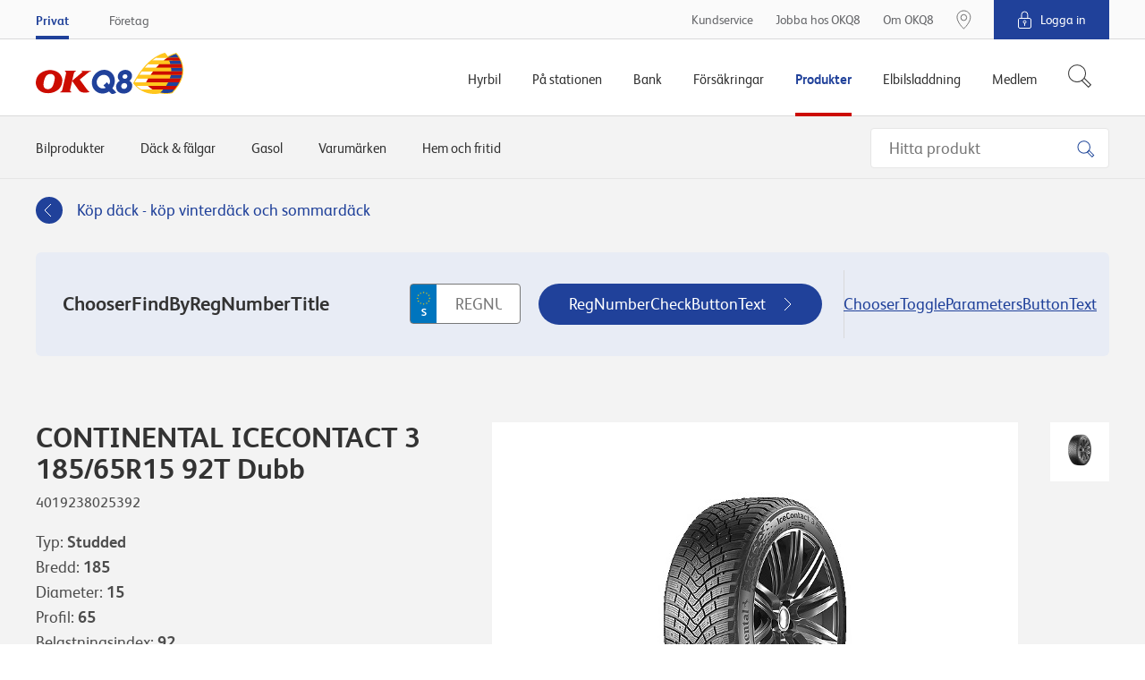

--- FILE ---
content_type: text/html; charset=utf-8
request_url: https://www.okq8.se/produkter/dack-och-falgar/dack/continental-icecontact-3-18565r15-92t-dubb/
body_size: 18557
content:

        <!DOCTYPE html>
        <html lang="sv-SE">
        <head>
            <meta charset="utf-8">
            <meta http-equiv="X-UA-Compatible" content="IE=edge, chrome=1">
            <meta name="theme-color" content="#fff" />
            <link rel="manifest" href="/manifest-okq8.json" />
            <meta name="viewport" content="width=device-width, initial-scale=1, shrink-to-fit=no">

            

	<meta property="product:product_link" content="https://www.okq8.se/produkter/dack-och-falgar/dack/continental-icecontact-3-18565r15-92t-dubb/"/>
	<meta property="product:ean" content="4019238025392"/>
	<meta property="product:availability" content="pending"/>
	<meta property="product:price:amount" content="1410,00"/>
	<meta property="product:price:currency" content="SEK"/>
		        <meta property="og:url" content="https://www.okq8.se:443/produkter/dack-och-falgar/dack/continental-icecontact-3-18565r15-92t-dubb/" />
	<meta property="og:image" content="https://www.okq8.se/~/media/produktbilder/carproducts/tyres/icecontact-3.jpg"/>
			<meta name="twitter:url" content="https://www.okq8.se:443/produkter/dack-och-falgar/dack/continental-icecontact-3-18565r15-92t-dubb/"/>
			<meta name="twitter:image" content="https://www.okq8.se:443/~/media/images/okq8_scandinavia_logo.png"/>
			<meta name="searchTab" content="None"/>
			<meta name="searchCategory" content="None"/>


            <link rel="canonical" href="https://www.okq8.se/produkter/dack-och-falgar/dack/continental-icecontact-3-18565r15-92t-dubb/"/>

            <link rel="shortcut icon" href="/Content/gfx/okq8/okq8.ico">

            

<title>CONTINENTAL ICECONTACT 3 185/65R15 92T Dubb</title>

        <link rel="apple-touch-icon-precomposed" sizes="57x57" href="/Content/gfx/okq8/browser/apple-touch-icon-57x57.png" />
        <link rel="apple-touch-icon-precomposed" sizes="114x114" href="/Content/gfx/okq8/browser/apple-touch-icon-114x114.png" />
        <link rel="apple-touch-icon-precomposed" sizes="72x72" href="/Content/gfx/okq8/browser/apple-touch-icon-72x72.png" />
        <link rel="apple-touch-icon-precomposed" sizes="144x144" href="/Content/gfx/okq8/browser/apple-touch-icon-144x144.png" />
        <link rel="apple-touch-icon-precomposed" sizes="60x60" href="/Content/gfx/okq8/browser/apple-touch-icon-60x60.png" />
        <link rel="apple-touch-icon-precomposed" sizes="120x120" href="/Content/gfx/okq8/browser/apple-touch-icon-120x120.png" />
        <link rel="apple-touch-icon-precomposed" sizes="76x76" href="/Content/gfx/okq8/browser/apple-touch-icon-76x76.png" />
        <link rel="apple-touch-icon-precomposed" sizes="152x152" href="/Content/gfx/okq8/browser/apple-touch-icon-152x152.png" />
        <link rel="icon" type="image/png" href="/Content/gfx/okq8/browser/favicon-196x196.png" sizes="196x196" />
        <link rel="icon" type="image/png" href="/Content/gfx/okq8/browser/favicon-96x96.png" sizes="96x96" />
        <link rel="icon" type="image/png" href="/Content/gfx/okq8/browser/favicon-32x32.png" sizes="32x32" />
        <link rel="icon" type="image/png" href="/Content/gfx/okq8/browser/favicon-16x16.png" sizes="16x16" />
        <link rel="icon" type="image/png" href="/Content/gfx/okq8/browser/favicon-128.png" sizes="128x128" />
        <meta name="application-name" content="&nbsp;" />
        <meta name="msapplication-TileColor" content="#FFFFFF" />
        <meta name="msapplication-TileImage" content="/Content/gfx/okq8/browser/mstile-144x144.png" />
        <meta name="msapplication-square70x70logo" content="/Content/gfx/okq8/browser/mstile-70x70.png" />
        <meta name="msapplication-square150x150logo" content="/Content/gfx/okq8/browser/mstile-150x150.png" />
        <meta name="msapplication-wide310x150logo" content="/Content/gfx/okq8/browser/mstile-310x150.png" />
        <meta name="msapplication-square310x310logo" content="/Content/gfx/okq8/browser/mstile-310x310.png" />



<link href="/Content/assets/okq8.01b0c074d5851cc08f5a.css" rel="stylesheet"  />            
            

                    <script id="CookieConsent" src="https://policy.app.cookieinformation.com/uc.js" data-culture="SV" type="text/javascript"></script>


            
            <!-- Flown tracking script start -->
<script>
    window.onerror = function (e, n, a, o, t) { var r = new XMLHttpRequest; return r.open("POST", "https://api.flown.dk/api/tracking/", !0), r.setRequestHeader("Content-Type", "application/json"), r.send(JSON.stringify({ flownTrackingID: "f2755ca2938843c9b917e67d97b9ac58", time: (new Date).getTime(), msg: e, error: t || "No error is available", ua: navigator.userAgent, page: window.location, url: n, lineNo: a, columnNo: o })), !1 };
</script>
<!-- Flown tracking script end -->
<!-- Flown SMT script start -->
<script>
// version: 1.7
if(performance&&performance.getEntriesByType){if(document.documentMode){document.onreadystatechange=function(){"complete"===document.readyState&&setTimeout(function(){var e=performance.getEntriesByType("navigation")[0];e&&upload({serverMeasurements:e,isAsync:!1})},100)};var origOpen=XMLHttpRequest.prototype.open;XMLHttpRequest.prototype.open=function(){this.addEventListener("load",function(){var e=performance.getEntries("resource").filter(function(e){return"xmlhttprequest"===e.initiatorType});e[e.length-1].name===this.responseURL&&-1===e[e.length-1].name.indexOf("serverTiming")&&upload({serverMeasurements:e[e.length-1],isAsync:!0})}),origOpen.apply(this,arguments)}}else if(PerformanceObserver){var syncData={};function truncate(e,t){return e.length>t?e.substr(0,t-1)+"&hellip;":e}var observer=new PerformanceObserver(function(e){e.getEntries().forEach(function(e){if(("xmlhttprequest"===e.initiatorType||"fetch"===e.initiatorType)&&-1===e.name.indexOf("serverTiming")){let t={serverMeasurements:e,isAsync:!0};e.duration>=2e3&&upload(t)}"navigation"===e.entryType&&(syncData.serverMeasurements=e,syncData.isAsync=!1,syncData.serverMeasurements.duration>=2500&&upload(syncData)),"first-contentful-paint"===e.name&&(syncData.FCP=e),"largest-contentful-paint"===e.entryType&&(syncData.LCP={duration:e.duration,element:e.element?truncate(e.element.outerHTML,350):"No Element was passed",entryType:e.entryType,id:e.id,loadTime:e.loadTime,name:e.name,renderTime:e.renderTime||e.startTime,size:e.size,startTime:e.startTime,url:e.url})})});observer.observe({entryTypes:["resource","largest-contentful-paint","paint","navigation"]})}function upload(e){var t={flownSMID:"fe41d5c0dc884954904aeb4700f8bfeb",ua:navigator.userAgent,page:window.location,data:e},n=new XMLHttpRequest;n.open("POST","https://api.flown.dk/api/serverTiming/",!0),n.setRequestHeader("Content-Type","application/json"),n.send(JSON.stringify(t))}}
</script>
<!-- Flown SMT script end -->

            
    <!-- Google Tag Manager -->
    <script>
    (function (w, d, s, l, i) {
        w[l] = w[l] || [];
        w[l].push({
            'gtm.start':
                new Date().getTime(),
            event: 'gtm.js'
        });
        var f = d.getElementsByTagName(s)[0],
            j = d.createElement(s),
            dl = l != 'dataLayer' ? '&l=' + l : '';
        j.async = true;
        j.src =
            'https://www.googletagmanager.com/gtm.js?id=' + i + dl;
        f.parentNode.insertBefore(j, f);
    })(window, document, 'script', 'dataLayer', 'GTM-MCQSSF');
    </script>
    <!-- End Google Tag Manager -->
    <!-- product specific GTM code-->
    <script>
        window.addEventListener('CookieInformationConsentGiven',
            function (event) {
                if (CookieInformation.getConsentGivenFor('cookie_cat_statistic') &&
                    CookieInformation.getConsentGivenFor('cookie_cat_marketing')) {
                    (function () {

                        // see Okq8.Shared.Web\Areas\Shared\Views\ProductCatalog\ProductPageMetaData.cshtml
                        if (window.productDataForGTM) {
                            var event = {
                                ecommerce: {
                                    detail: {
                                        products: [window.productDataForGTM]
                                    }
                                }
                            };
                            console.info('pushing to gtm. Product detail page', event);

                            window.dataLayer.push(event);
                        }

                    })();
                }
            },
            false);
    </script>

            


             

                <meta name="VIcurrentDateTime" content="636952369148893064" />

        </head>
        <body>

        

    <!-- Loading of Google Tag Manager if browser has JS disabled -->
    <noscript>
        <iframe src="//www.googletagmanager.com/ns.html?id=GTM-MCQSSF"
                height="0" width="0" style="display:none;visibility:hidden"></iframe>
    </noscript>


        


<div class="topContainer js-topContainer">
    <header class="primaryHeader js-header" role="banner">
        <div class="primaryHeader-mobileBar">
            <div class="wrapper primaryHeader-wrapper">
                <div class="primaryHeader-mobileBarInner">
                    <a class="primaryHeader-logo" target="_self" href="/">
                    <span class="u-hiddenVisually">OKQ8.se</span>
                    </a>

                    <div class="primaryHeader-mobileBarBtnsWrapper">
                        <a href="/pa-stationen/bensinstationer/" class="primaryHeader-btn primaryHeader-btn--station btn btn--clean js-headerStationBtn">
                            <span class="primaryHeader-btnIcon primaryHeader-btnIcon--station"></span>
                            <span class="primaryHeader-btnText">Hitta oss</span>
                        </a>

                        <button type="button" class="primaryHeader-btn primaryHeader-btn--toggle btn btn--clean js-headerToggleBtn">
                            <span class="primaryHeader-btnIcon">
                                <span class="primaryHeader-hamburger">
                                    <span class="primaryHeader-hamburgerInner"></span>
                                </span>
                            </span>
                            <span class="primaryHeader-btnText">Meny</span>
                        </button>
                    </div>
                </div>
            </div>
        </div>
        <div class="primaryHeader-toggleContainer js-headerToggleContainer">
            <div class="primaryHeader-bottom js-navigation">
                <div class="wrapper primaryHeader-wrapper">
                    <div class="primaryHeader-bottomInner">
                        
                        <a href="/" class="primaryHeader-logo u-sm-hidden">
                            <span class="u-hiddenVisually">OKQ8.se</span>
                        </a>
                        <nav class="primaryHeader-primaryNav primaryNavigation">

                                <div class="primaryHeader-primaryNavLink primaryNavigation-item js-navigationItem ">
                                    <div class="primaryNavigation-itemInner">
                                            <span class="primaryHeader-primaryNavLinkName js-navigationItemButton">Hyrbil</span>
                                            <div role="menu" class="primaryNavigation-list primaryNavigation-list--dropdown primaryNavigation-list--nested js-navigationItemList ">
                                                <button class="btn btn--clean primaryNavigation-backButton u-hidden u-sm-block js-navigationBackButton">
                                                    &#8249; Tillbaka
                                                </button>
                                                <div role="menuitem" class="primaryNavigation-link primaryNavigation-link--main  ">
                                                        <a  href="/hyrbil/"
       target="_self">
        <span>Hyrbil</span>
    </a>

                                                </div>
                                                        <div role="menuitem" class="primaryNavigation-link  ">
                                                                <a  href="/hyrbil/hyra-lastbil/"
       target="_self">
        <span>Hyra lastbil</span>
    </a>

                                                        </div>
                                                        <div role="menuitem" class="primaryNavigation-link  ">
                                                                <a  href="/hyrbil/hyra-slap/"
       target="_self">
        <span>Hyra släp</span>
    </a>

                                                        </div>
                                                        <div role="menuitem" class="primaryNavigation-link  ">
                                                                <a  href="/hyrbil/hyra-minibuss/"
       target="_self">
        <span>Hyra minibuss</span>
    </a>

                                                        </div>
                                                        <div role="menuitem" class="primaryNavigation-link  ">
                                                                <a  href="/hyrbil/bilpool/"
       target="_self">
        <span>Bilpool</span>
    </a>

                                                        </div>
                                                        <div role="menuitem" class="primaryNavigation-link  ">
                                                                <a  href="/hyrbil/populara-hyrbilsstader/"
       target="_self">
        <span>Populära hyrbilsstäder</span>
    </a>

                                                        </div>
                                            </div>
                                    </div>
                                </div>
                                <div class="primaryHeader-primaryNavLink primaryNavigation-item js-navigationItem ">
                                    <div class="primaryNavigation-itemInner">
                                            <span class="primaryHeader-primaryNavLinkName js-navigationItemButton">På stationen</span>
                                            <div role="menu" class="primaryNavigation-list primaryNavigation-list--dropdown primaryNavigation-list--nested js-navigationItemList ">
                                                <button class="btn btn--clean primaryNavigation-backButton u-hidden u-sm-block js-navigationBackButton">
                                                    &#8249; Tillbaka
                                                </button>
                                                <div role="menuitem" class="primaryNavigation-link primaryNavigation-link--main  ">
                                                        <a  href="/pa-stationen/"
       target="_self">
        <span>På stationen</span>
    </a>

                                                </div>
                                                        <div role="menuitem" class="primaryNavigation-link  ">
                                                                <a  href="/pa-stationen/bensinstationer/"
       target="_self">
        <span>Bensinstationer</span>
    </a>

                                                        </div>
                                                        <div role="menuitem" class="primaryNavigation-link  ">
                                                                <a class="js-navigationItemButton" href="/pa-stationen/bilverkstad/"
       target="_self">
        <span>Bilverkstad</span>
    </a>

                                                            
                                                            <div role="menu" class="primaryNavigation-list primaryNavigation-list--nested primaryNavigation-list--third js-navigationItemList ">
                                                                <button class="btn btn--clean primaryNavigation-backButton js-navigationBackButton">
                                                                    &#8249; På stationen
                                                                </button>
                                                                <div role="menuitem" class="primaryNavigation-link  primaryNavigation-link--main ">
                                                                        <a  href="/pa-stationen/bilverkstad/"
       target="_self">
        <span>Bilverkstad</span>
    </a>

                                                                </div>
                                                                    <div role="menuitem" class="primaryNavigation-link  ">
                                                                            <a  href="/pa-stationen/bilverkstad/hitta-verkstad/"
       target="_self">
        <span>Hitta verkstad</span>
    </a>

                                                                    </div>
                                                            </div>
                                                            
                                                        </div>
                                                        <div role="menuitem" class="primaryNavigation-link  ">
                                                                <a class="js-navigationItemButton" href="/pa-stationen/tvatta-bilen/"
       target="_self">
        <span>Tvätta bilen</span>
    </a>

                                                            
                                                            <div role="menu" class="primaryNavigation-list primaryNavigation-list--nested primaryNavigation-list--third js-navigationItemList ">
                                                                <button class="btn btn--clean primaryNavigation-backButton js-navigationBackButton">
                                                                    &#8249; På stationen
                                                                </button>
                                                                <div role="menuitem" class="primaryNavigation-link  primaryNavigation-link--main ">
                                                                        <a  href="/pa-stationen/tvatta-bilen/"
       target="_self">
        <span>Tvätta bilen</span>
    </a>

                                                                </div>
                                                                    <div role="menuitem" class="primaryNavigation-link  ">
                                                                            <a  href="/pa-stationen/tvatta-bilen/biltvatt/"
       target="_self">
        <span>Biltvätt</span>
    </a>

                                                                    </div>
                                                                    <div role="menuitem" class="primaryNavigation-link  ">
                                                                            <a  href="/pa-stationen/tvatta-bilen/tvatta-sjalv/"
       target="_self">
        <span>Tvätta bilen själv</span>
    </a>

                                                                    </div>
                                                                    <div role="menuitem" class="primaryNavigation-link  ">
                                                                            <a  href="/pa-stationen/tvatta-bilen/snabbtvatt/"
       target="_self">
        <span>Snabbtvätt</span>
    </a>

                                                                    </div>
                                                                    <div role="menuitem" class="primaryNavigation-link  ">
                                                                            <a  href="/pa-stationen/billyft/"
       target="_self">
        <span>Billyft</span>
    </a>

                                                                    </div>
                                                                    <div role="menuitem" class="primaryNavigation-link  ">
                                                                            <a  href="/pa-stationen/tvatta-bilen/hallbar-biltvatt/"
       target="_self">
        <span>Hållbar biltvätt</span>
    </a>

                                                                    </div>
                                                            </div>
                                                            
                                                        </div>
                                                        <div role="menuitem" class="primaryNavigation-link  ">
                                                                <a  href="/elbilsladdning/snabbladdning-elbil/"
       target="_blank">
        <span>Ladda elbil</span>
    </a>

                                                        </div>
                                                        <div role="menuitem" class="primaryNavigation-link  ">
                                                                <a class="js-navigationItemButton" href="/pa-stationen/drivmedel/"
       target="_self">
        <span>Drivmedel</span>
    </a>

                                                            
                                                            <div role="menu" class="primaryNavigation-list primaryNavigation-list--nested primaryNavigation-list--third js-navigationItemList ">
                                                                <button class="btn btn--clean primaryNavigation-backButton js-navigationBackButton">
                                                                    &#8249; På stationen
                                                                </button>
                                                                <div role="menuitem" class="primaryNavigation-link  primaryNavigation-link--main ">
                                                                        <a  href="/pa-stationen/drivmedel/"
       target="_self">
        <span>Drivmedel</span>
    </a>

                                                                </div>
                                                                    <div role="menuitem" class="primaryNavigation-link  ">
                                                                            <a  href="/pa-stationen/drivmedel/diesel/hvo100/"
       target="_self">
        <span>Neste My förnybar diesel (HVO100) </span>
    </a>

                                                                    </div>
                                                                    <div role="menuitem" class="primaryNavigation-link  ">
                                                                            <a  href=""
       target="_self">
        <span>Ladda elbil</span>
    </a>

                                                                    </div>
                                                                    <div role="menuitem" class="primaryNavigation-link  ">
                                                                            <a  href="/pa-stationen/drivmedel/bensin_old/"
       target="_self">
        <span>GoEasy Bensin</span>
    </a>

                                                                    </div>
                                                                    <div role="menuitem" class="primaryNavigation-link  ">
                                                                            <a  href="/pa-stationen/drivmedel/diesel/"
       target="_self">
        <span>Goeasy diesel</span>
    </a>

                                                                    </div>
                                                                    <div role="menuitem" class="primaryNavigation-link  ">
                                                                            <a  href="/pa-stationen/drivmedel/fordongas/"
       target="_self">
        <span>Fordonsgas</span>
    </a>

                                                                    </div>
                                                                    <div role="menuitem" class="primaryNavigation-link  ">
                                                                            <a  href="/pa-stationen/drivmedel/etanol-e85/"
       target="_self">
        <span>Etanol E85</span>
    </a>

                                                                    </div>
                                                                    <div role="menuitem" class="primaryNavigation-link  ">
                                                                            <a  href="/pa-stationen/drivmedel/alkylatbensin/"
       target="_self">
        <span>Alkylatbensin</span>
    </a>

                                                                    </div>
                                                                    <div role="menuitem" class="primaryNavigation-link  ">
                                                                            <a  href="/pa-stationen/drivmedel/diesel/adblue/"
       target="_self">
        <span>AdBlue</span>
    </a>

                                                                    </div>
                                                            </div>
                                                            
                                                        </div>
                                                        <div role="menuitem" class="primaryNavigation-link  ">
                                                                <a class="js-navigationItemButton" href="/pa-stationen/butiken/"
       target="_self">
        <span>Butiken</span>
    </a>

                                                            
                                                            <div role="menu" class="primaryNavigation-list primaryNavigation-list--nested primaryNavigation-list--third js-navigationItemList ">
                                                                <button class="btn btn--clean primaryNavigation-backButton js-navigationBackButton">
                                                                    &#8249; På stationen
                                                                </button>
                                                                <div role="menuitem" class="primaryNavigation-link  primaryNavigation-link--main ">
                                                                        <a  href="/pa-stationen/butiken/"
       target="_self">
        <span>Butiken</span>
    </a>

                                                                </div>
                                                                    <div role="menuitem" class="primaryNavigation-link  ">
                                                                            <a  href="/pa-stationen/butiken/mat-dryck/"
       target="_self">
        <span>Mat och dryck</span>
    </a>

                                                                    </div>
                                                                    <div role="menuitem" class="primaryNavigation-link  ">
                                                                            <a  href="/pa-stationen/butiken/hem-fritid/"
       target="_self">
        <span>Hem och fritid</span>
    </a>

                                                                    </div>
                                                            </div>
                                                            
                                                        </div>
                                                        <div role="menuitem" class="primaryNavigation-link  ">
                                                                <a class="js-navigationItemButton" href="/pa-stationen/dack/"
       target="_self">
        <span>Däck</span>
    </a>

                                                            
                                                            <div role="menu" class="primaryNavigation-list primaryNavigation-list--nested primaryNavigation-list--third js-navigationItemList ">
                                                                <button class="btn btn--clean primaryNavigation-backButton js-navigationBackButton">
                                                                    &#8249; På stationen
                                                                </button>
                                                                <div role="menuitem" class="primaryNavigation-link  primaryNavigation-link--main ">
                                                                        <a  href="/pa-stationen/dack/"
       target="_self">
        <span>Däck</span>
    </a>

                                                                </div>
                                                                    <div role="menuitem" class="primaryNavigation-link  ">
                                                                            <a  href="/pa-stationen/dack/vinterdack/"
       target="_self">
        <span>Vinterdäck</span>
    </a>

                                                                    </div>
                                                                    <div role="menuitem" class="primaryNavigation-link  ">
                                                                            <a  href=""
       target="_self">
        <span>Fälgar</span>
    </a>

                                                                    </div>
                                                                    <div role="menuitem" class="primaryNavigation-link  ">
                                                                            <a  href="/pa-stationen/dack/regler-och-tips/"
       target="_self">
        <span>Regler och tips</span>
    </a>

                                                                    </div>
                                                            </div>
                                                            
                                                        </div>
                                                        <div role="menuitem" class="primaryNavigation-link  ">
                                                                <a class="js-navigationItemButton" href="/pa-stationen/motorolja/"
       target="_self">
        <span>Motorolja</span>
    </a>

                                                            
                                                            <div role="menu" class="primaryNavigation-list primaryNavigation-list--nested primaryNavigation-list--third js-navigationItemList ">
                                                                <button class="btn btn--clean primaryNavigation-backButton js-navigationBackButton">
                                                                    &#8249; På stationen
                                                                </button>
                                                                <div role="menuitem" class="primaryNavigation-link  primaryNavigation-link--main ">
                                                                        <a  href="/pa-stationen/motorolja/"
       target="_self">
        <span>Motorolja</span>
    </a>

                                                                </div>
                                                                    <div role="menuitem" class="primaryNavigation-link  ">
                                                                            <a  href="/pa-stationen/motorolja/oljeguiden-old/"
       target="_self">
        <span>Oljeguiden</span>
    </a>

                                                                    </div>
                                                                    <div role="menuitem" class="primaryNavigation-link  ">
                                                                            <a  href="/pa-stationen/motorolja/oljeoversattaren/"
       target="_self">
        <span>Oljeöversättaren</span>
    </a>

                                                                    </div>
                                                                    <div role="menuitem" class="primaryNavigation-link  ">
                                                                            <a  href="/pa-stationen/motorolja/hjalp/"
       target="_self">
        <span>Rådgivning</span>
    </a>

                                                                    </div>
                                                            </div>
                                                            
                                                        </div>
                                            </div>
                                    </div>
                                </div>
                                <div class="primaryHeader-primaryNavLink primaryNavigation-item js-navigationItem ">
                                    <div class="primaryNavigation-itemInner">
                                            <span class="primaryHeader-primaryNavLinkName js-navigationItemButton">Bank</span>
                                            <div role="menu" class="primaryNavigation-list primaryNavigation-list--dropdown primaryNavigation-list--nested js-navigationItemList ">
                                                <button class="btn btn--clean primaryNavigation-backButton u-hidden u-sm-block js-navigationBackButton">
                                                    &#8249; Tillbaka
                                                </button>
                                                <div role="menuitem" class="primaryNavigation-link primaryNavigation-link--main  ">
                                                        <a  href="/bank/"
       target="_self">
        <span>Bank</span>
    </a>

                                                </div>
                                                        <div role="menuitem" class="primaryNavigation-link  ">
                                                                <a  href="/bank/visa-kreditkort/"
       target="_self">
        <span>VISA Kreditkort</span>
    </a>

                                                        </div>
                                                        <div role="menuitem" class="primaryNavigation-link  ">
                                                                <a  href="/bank/okq8-visa-debit/"
       target="_self">
        <span>VISA Debit</span>
    </a>

                                                        </div>
                                                        <div role="menuitem" class="primaryNavigation-link  ">
                                                                <a  href="/bank/betalkort/"
       target="_self">
        <span>Betalkort</span>
    </a>

                                                        </div>
                                                        <div role="menuitem" class="primaryNavigation-link  ">
                                                                <a  href="/bank/sparra-kort/"
       target="_self">
        <span>Spärra kort</span>
    </a>

                                                        </div>
                                                        <div role="menuitem" class="primaryNavigation-link  ">
                                                                <a  href="https://secure.okq8bank.se/ebank/web/0066/#/ "
       target="_blank">
        <span>Logga in OKQ8 Bank</span>
    </a>

                                                        </div>
                                                        <div role="menuitem" class="primaryNavigation-link  ">
                                                                <a  href="/bank/okq8-betala-senare/"
       target="_self">
        <span>Betala senare</span>
    </a>

                                                        </div>
                                            </div>
                                    </div>
                                </div>
                                <div class="primaryHeader-primaryNavLink primaryNavigation-item js-navigationItem ">
                                    <div class="primaryNavigation-itemInner">
                                            <span class="primaryHeader-primaryNavLinkName js-navigationItemButton">Försäkringar</span>
                                            <div role="menu" class="primaryNavigation-list primaryNavigation-list--dropdown primaryNavigation-list--nested js-navigationItemList ">
                                                <button class="btn btn--clean primaryNavigation-backButton u-hidden u-sm-block js-navigationBackButton">
                                                    &#8249; Tillbaka
                                                </button>
                                                <div role="menuitem" class="primaryNavigation-link primaryNavigation-link--main  ">
                                                        <a  href="/forsakringar/"
       target="_self">
        <span>Försäkringar</span>
    </a>

                                                </div>
                                                        <div role="menuitem" class="primaryNavigation-link  ">
                                                                <a class="js-navigationItemButton" href="/forsakringar/bilforsakring/"
       target="_self">
        <span>Bilförsäkring</span>
    </a>

                                                            
                                                            <div role="menu" class="primaryNavigation-list primaryNavigation-list--nested primaryNavigation-list--third js-navigationItemList ">
                                                                <button class="btn btn--clean primaryNavigation-backButton js-navigationBackButton">
                                                                    &#8249; Försäkringar
                                                                </button>
                                                                <div role="menuitem" class="primaryNavigation-link  primaryNavigation-link--main ">
                                                                        <a  href="/forsakringar/bilforsakring/"
       target="_self">
        <span>Bilförsäkring</span>
    </a>

                                                                </div>
                                                                    <div role="menuitem" class="primaryNavigation-link  ">
                                                                            <a  href="/OKQ8/Forsakringar/Bilforsakring/Helforsakring"
       target="_self">
        <span>Helförsäkring</span>
    </a>

                                                                    </div>
                                                                    <div role="menuitem" class="primaryNavigation-link  ">
                                                                            <a  href="/OKQ8/Forsakringar/Bilforsakring/Halvforsakring"
       target="_self">
        <span>Halvförsäkring</span>
    </a>

                                                                    </div>
                                                                    <div role="menuitem" class="primaryNavigation-link  ">
                                                                            <a  href="/OKQ8/Forsakringar/Bilforsakring/Trafikforsakring"
       target="_self">
        <span>Trafikförsäkring</span>
    </a>

                                                                    </div>
                                                                    <div role="menuitem" class="primaryNavigation-link  ">
                                                                            <a  href="https://www.gjensidige.se/webshop-okq8"
       target="_blank">
        <span>Teckna bilförsäkring</span>
    </a>

                                                                    </div>
                                                                    <div role="menuitem" class="primaryNavigation-link  ">
                                                                            <a  href="/OKQ8/Forsakringar/Bilforsakring/Jamfor"
       target="_self">
        <span>Jämför bilförsäkring</span>
    </a>

                                                                    </div>
                                                            </div>
                                                            
                                                        </div>
                                                        <div role="menuitem" class="primaryNavigation-link  ">
                                                                <a class="js-navigationItemButton" href="/forsakringar/backup-tillaggsforsakring/"
       target="_self">
        <span>Tilläggsförsäkring bil</span>
    </a>

                                                            
                                                            <div role="menu" class="primaryNavigation-list primaryNavigation-list--nested primaryNavigation-list--third js-navigationItemList ">
                                                                <button class="btn btn--clean primaryNavigation-backButton js-navigationBackButton">
                                                                    &#8249; Försäkringar
                                                                </button>
                                                                <div role="menuitem" class="primaryNavigation-link  primaryNavigation-link--main ">
                                                                        <a  href="/forsakringar/backup-tillaggsforsakring/"
       target="_self">
        <span>Tilläggsförsäkring bil</span>
    </a>

                                                                </div>
                                                                    <div role="menuitem" class="primaryNavigation-link  ">
                                                                            <a  href="/forsakringar/backup-tillaggsforsakring/om-backup-bil/"
       target="_self">
        <span>Personbil och lätt lastbil</span>
    </a>

                                                                    </div>
                                                                    <div role="menuitem" class="primaryNavigation-link  ">
                                                                            <a  href="/forsakringar/backup-tillaggsforsakring/om-backup-bil-plus/"
       target="_self">
        <span>Personbil och lätt lastbil Plus</span>
    </a>

                                                                    </div>
                                                                    <div role="menuitem" class="primaryNavigation-link  ">
                                                                            <a  href="/forsakringar/backup-tillaggsforsakring/om-backup-husbil-husvagn/"
       target="_self">
        <span>Husvagn och husbil</span>
    </a>

                                                                    </div>
                                                                    <div role="menuitem" class="primaryNavigation-link  ">
                                                                            <a  href="/forsakringar/backup-tillaggsforsakring/om-backup-mc/"
       target="_self">
        <span>MC och moped</span>
    </a>

                                                                    </div>
                                                            </div>
                                                            
                                                        </div>
                                                        <div role="menuitem" class="primaryNavigation-link  ">
                                                                <a  href="/forsakringar/personforsakring/"
       target="_self">
        <span>Personförsäkring</span>
    </a>

                                                        </div>
                                            </div>
                                    </div>
                                </div>
                                <div class="primaryHeader-primaryNavLink primaryNavigation-item js-navigationItem is-active">
                                    <div class="primaryNavigation-itemInner">
                                            <span class="primaryHeader-primaryNavLinkName js-navigationItemButton">Produkter</span>
                                            <div role="menu" class="primaryNavigation-list primaryNavigation-list--dropdown primaryNavigation-list--nested js-navigationItemList is-visible">
                                                <button class="btn btn--clean primaryNavigation-backButton u-hidden u-sm-block js-navigationBackButton">
                                                    &#8249; Tillbaka
                                                </button>
                                                <div role="menuitem" class="primaryNavigation-link primaryNavigation-link--main  ">
                                                        <a  href="/produkter/"
       target="_self">
        <span>Produkter</span>
    </a>

                                                </div>
                                                        <div role="menuitem" class="primaryNavigation-link  ">
                                                                <a  href="/produkter/bilprodukter/bilbatterier/"
       target="_self">
        <span>Bilbatterier</span>
    </a>

                                                        </div>
                                                        <div role="menuitem" class="primaryNavigation-link  is-active">
                                                                <a  href="/produkter/dack-och-falgar/"
       target="_self">
        <span>Däck & fälgar</span>
    </a>

                                                        </div>
                                                        <div role="menuitem" class="primaryNavigation-link  ">
                                                                <a  href="/produkter/gasol/"
       target="_self">
        <span>Gasol</span>
    </a>

                                                        </div>
                                                        <div role="menuitem" class="primaryNavigation-link  ">
                                                                <a  href="/produkter/bilprodukter/billampor/"
       target="_self">
        <span>Billampor</span>
    </a>

                                                        </div>
                                                        <div role="menuitem" class="primaryNavigation-link  ">
                                                                <a  href="/pa-stationen/motorolja/oljeguiden/"
       target="_blank">
        <span>Motorolja</span>
    </a>

                                                        </div>
                                                        <div role="menuitem" class="primaryNavigation-link  ">
                                                                <a  href="/produkter/bilprodukter/torkarblad/"
       target="_self">
        <span>Torkarblad</span>
    </a>

                                                        </div>
                                            </div>
                                    </div>
                                </div>
                                <div class="primaryHeader-primaryNavLink primaryNavigation-item js-navigationItem ">
                                    <div class="primaryNavigation-itemInner">
                                            <span class="primaryHeader-primaryNavLinkName js-navigationItemButton">Elbilsladdning</span>
                                            <div role="menu" class="primaryNavigation-list primaryNavigation-list--dropdown primaryNavigation-list--nested js-navigationItemList ">
                                                <button class="btn btn--clean primaryNavigation-backButton u-hidden u-sm-block js-navigationBackButton">
                                                    &#8249; Tillbaka
                                                </button>
                                                <div role="menuitem" class="primaryNavigation-link primaryNavigation-link--main  ">
                                                        <a  href="/elbilsladdning/"
       target="_self">
        <span>Elbilsladdning</span>
    </a>

                                                </div>
                                                        <div role="menuitem" class="primaryNavigation-link  ">
                                                                <a  href="/elbilsladdning/ladda-pa-vagen/"
       target="_self">
        <span>Ladda på vägen</span>
    </a>

                                                        </div>
                                                        <div role="menuitem" class="primaryNavigation-link  ">
                                                                <a  href="/elbilsladdning/snabbladdning-elbil/"
       target="_self">
        <span>Snabbladdning</span>
    </a>

                                                        </div>
                                            </div>
                                    </div>
                                </div>
                                <div class="primaryHeader-primaryNavLink primaryNavigation-item js-navigationItem ">
                                    <div class="primaryNavigation-itemInner">
                                            <span class="primaryHeader-primaryNavLinkName js-navigationItemButton">Medlem</span>
                                            <div role="menu" class="primaryNavigation-list primaryNavigation-list--dropdown primaryNavigation-list--nested js-navigationItemList ">
                                                <button class="btn btn--clean primaryNavigation-backButton u-hidden u-sm-block js-navigationBackButton">
                                                    &#8249; Tillbaka
                                                </button>
                                                <div role="menuitem" class="primaryNavigation-link primaryNavigation-link--main  ">
                                                        <a  href="/medlem/"
       target="_self">
        <span>Medlem</span>
    </a>

                                                </div>
                                                        <div role="menuitem" class="primaryNavigation-link  ">
                                                                <a  href="/medlem/finansiella-formaner-ansok/"
       target="_self">
        <span>Bli medlem</span>
    </a>

                                                        </div>
                                                        <div role="menuitem" class="primaryNavigation-link  ">
                                                                <a  href="/medlem/partnererbjudanden/"
       target="_self">
        <span>Partnererbjudande</span>
    </a>

                                                        </div>
                                            </div>
                                    </div>
                                </div>
                        </nav>
                            <div class="js-headerSearch primaryHeader-searchWrapper">
                                <button type="button" class="btn btn--clean primaryHeader-secondaryNavLink--search" aria-label="S&#246;k">
                                    <span class="primaryHeader-searchIcon">
                                        <svg width="27" height="27" fill="#333" xmlns="http://www.w3.org/2000/svg"><path fill-rule="evenodd" clip-rule="evenodd" d="M3.709 16.428c-3.49-3.505-3.49-9.188 0-12.694a8.91 8.91 0 0112.639 0c3.437 3.452 3.49 9.016.157 12.532l-.319.32A8.91 8.91 0 013.71 16.43zm11.576 2.123a9.907 9.907 0 01-12.282-1.414c-3.88-3.897-3.88-10.215 0-14.111a9.905 9.905 0 0114.05 0c3.295 3.308 3.792 8.363 1.492 12.198l7.191 7.223.353.354-.353.355-2.58 2.591-.353.355-.353-.355-7.165-7.196zm1.598-1.247l-.714.718 6.634 6.663 1.875-1.884-6.634-6.662-.824.827a10.272 10.272 0 01-.337.338z" /></svg>
                                    </span>
                                </button>
                                <div class="primaryHeader-search u-sm-hidden" aria-hidden="true">
                                    <div class="wrapper primaryHeader-wrapper">
                                        <form method="GET" action="/sok/" class="js-headerSearchForm">
                                            <img src="/Content/gfx/shared/sharedTemplates/utility-icons/other/icon-search-big-grey.svg"
                                                 alt=""
                                                 width="43"
                                                 height="43">
                                            <input type="search"
                                                   autocomplete="off"
                                                   name="q"
                                                   class="primaryHeader-searchInput js-headerSearchInput"
                                                   placeholder="S&#246;k p&#229; OKQ8"
                                                   aria-label="S&#246;k"
                                                   required>
                                            <div class="search-as-you-type-results" data-zeroSearchLabel="Din s&#246;kning gav inga resultat" data-seeAllResultsLabel="Se alla resultat">
                                                <ul></ul>
                                            </div>
                                        </form>
                                        <div class="primaryHeader-search-links">
                                                <ul>
                                                    <li class="headline" id="Mestsökta">
                                                        
                                                        Mest sökta
                                                    </li>
                                                        <li>
                                                            <a href="/pa-stationen/motorolja/oljeguiden/" target="_self">
                                                            <span>
                                                                Oljeguiden
                                                            </span>
                                                            </a>
                                                        </li>
                                                        <li>
                                                            <a href="/medlem/" target="_self">
                                                            <span>
                                                                OK-medlem
                                                            </span>
                                                            </a>
                                                        </li>
                                                        <li>
                                                            <a href="/bank/visa-kreditkort/" target="_self">
                                                            <span>
                                                                OKQ8 VISA
                                                            </span>
                                                            </a>
                                                        </li>
                                                        <li>
                                                            <a href="/pa-stationen/drivmedel/" target="_self">
                                                            <span>
                                                                GoEasy
                                                            </span>
                                                            </a>
                                                        </li>
                                                        <li>
                                                            <a href="/jobba-hos-okq8/" target="_self">
                                                            <span>
                                                                Lediga jobb
                                                            </span>
                                                            </a>
                                                        </li>
                                                </ul>
                                                <ul>
                                                    <li class="headline" id="Genvägar">
                                                        
                                                        Genvägar
                                                    </li>
                                                        <li>
                                                            <a href="/pa-stationen/bensinstationer/" target="_self">
                                                            <span>
                                                                Hitta station
                                                            </span>
                                                            </a>
                                                        </li>
                                                        <li>
                                                            <a href="/hyrbil/" target="_self">
                                                            <span>
                                                                Boka hyrbil
                                                            </span>
                                                            </a>
                                                        </li>
                                                        <li>
                                                            <a href="/bank/" target="_self">
                                                            <span>
                                                                Kort i OKQ8 Bank
                                                            </span>
                                                            </a>
                                                        </li>
                                                        <li>
                                                            <a href="/pa-stationen/manadens-erbjudande/" target="_self">
                                                            <span>
                                                                Månadens erbjudanden
                                                            </span>
                                                            </a>
                                                        </li>
                                                        <li>
                                                            <a href="/forsakringar/backup-tillaggsforsakring/" target="_self">
                                                            <span>
                                                                BackUp försäkring
                                                            </span>
                                                            </a>
                                                        </li>
                                                </ul>
                                                <ul>
                                                    <li class="headline" id="Fåsvarpådinafrågor">
                                                                <span class="icon icon-headset icon--grey"></span>

                                                        Få svar på dina frågor
                                                    </li>
                                                        <li>
                                                            <a href="https://www.okq8.se/kundservice/#/kort-_a_-lan/e-faktura-och-autogiro">
                                                            <span>
                                                                Hur ansluter jag till e-faktura?
                                                            </span>
                                                            </a>
                                                        </li>
                                                        <li>
                                                            <a href="https://www.okq8.se/kundservice/#/elbilsladdning/supersnabbladdning">
                                                            <span>
                                                                Hur kan jag betala för elbilsladdningen?
                                                            </span>
                                                            </a>
                                                        </li>
                                                        <li>
                                                            <a href="https://www.okq8.se/kundservice/#/ok-medlemskap/koppla-betalkort">
                                                            <span>
                                                                Hur kopplar jag ett betalkort till mitt medlemskap?
                                                            </span>
                                                            </a>
                                                        </li>
                                                        <li>
                                                            <a href="https://www.okq8.se/kundservice/#/tvattabonnemang/abonnemang">
                                                            <span>
                                                                Vad ingår i ett tvättabonnemang?
                                                            </span>
                                                            </a>
                                                        </li>
                                                </ul>
                                        </div>
                                    </div>
                                </div>
                            </div>
                        <nav class="primaryHeader-secondaryNav primaryHeader-secondaryNav--service u-hidden u-sm-flex">
    <a class="primaryHeader-secondaryNavLink primaryHeader-secondaryNavItem" href="/kundservice/"
       target="_self">
        <span>Kundservice</span>
    </a>
    <a class="primaryHeader-secondaryNavLink primaryHeader-secondaryNavItem" href="/jobba-hos-okq8/"
       target="_self">
        <span>Jobba hos OKQ8</span>
    </a>
    <a class="primaryHeader-secondaryNavLink primaryHeader-secondaryNavItem" href="/om-okq8/"
       target="_self">
        <span>Om OKQ8</span>
    </a>
                        </nav>
                    </div>
                </div>
            </div>
            <div class="primaryHeader-top">
                    <div class="primaryHeader-search js-headerSearch" aria-hidden="true">
                        <div class="wrapper primaryHeader-wrapper">
                            <form method="GET" action="/sok/" class="js-headerSearchForm">
                                <input type="search"
                                       autocomplete="off"
                                       name="q"
                                       class="primaryHeader-searchInput js-headerSearchInput"
                                       placeholder="S&#246;k p&#229; OKQ8"
                                       aria-label="S&#246;k"
                                       required>
                            </form>
                        </div>
                    </div>
                <div class="wrapper primaryHeader-wrapper">
                    <div class="primaryHeader-topInner">
                            <nav class="primaryHeader-secondaryNav">
<a href="/" class="primaryHeader-secondaryNavLink primaryHeader-secondaryNavLink--department is-active" data-id="{E859AE21-120F-4765-AE71-9A39E04AF6E4}" target="_self">Privat</a><a href="/foretag/" class="primaryHeader-secondaryNavLink primaryHeader-secondaryNavLink--department" data-id="{BBF47136-4677-4F6D-A0A7-AE3377F21955}" target="_self">Företag</a>                            </nav>

                        <nav class="primaryHeader-secondaryNav primaryHeader-secondaryNav--service u-sm-hidden">
    <a class="primaryHeader-secondaryNavLink primaryHeader-secondaryNavItem" href="/kundservice/"
       target="_self">
        <span>Kundservice</span>
    </a>
    <a class="primaryHeader-secondaryNavLink primaryHeader-secondaryNavItem" href="/jobba-hos-okq8/"
       target="_self">
        <span>Jobba hos OKQ8</span>
    </a>
    <a class="primaryHeader-secondaryNavLink primaryHeader-secondaryNavItem" href="/om-okq8/"
       target="_self">
        <span>Om OKQ8</span>
    </a>

                                <a href="/pa-stationen/bensinstationer/" target="_self" class="primaryHeader-secondaryNavLink primaryHeader-secondaryNavLink--pin primaryHeader-secondaryNavItem primaryHeader-secondaryNavItem--noMargin u-sm-hidden">
                                    <img src="/Content/gfx/shared/sharedTemplates/utility-icons/other/icon-pin-desktop.svg" height="22">
                                </a>
                        </nav>
                            <div class="login primaryHeader-secondaryNavItem primaryHeader-secondaryNavItem--noMargin primaryHeader-secondaryNavItem--marginLeft">
                                <span class="login-header">
                                    <img src="/Content/gfx/shared/sharedTemplates/utility-icons/other/icon-lock-white.svg" alt="" class="login-icon">
                                    Logga in
                                </span>
                                <nav class="login-nav">
                                        <a href="https://secure.okq8bank.se/ebank/web/0066/#/ " class="login-navLink" target="_self">OKQ8 Bank</a>
                                        <a href="/foretag/portal/anmalan/" class="login-navLink" target="_blank">F&#246;retagslogin</a>
                                </nav>
                            </div>

                    </div>
                </div>
            </div>
        </div>
    </header>

            <div class="catalogNav js-catalogNav">
            <div class="wrapper primaryHeader-wrapper">
                <div class="catalogNav-inner">
                    <button type="button"
                            class="catalogNav-toggleNavBtn btn btn--clean js-catalogNavToggleNavBtn"
                            aria-controls="nav"
                            aria-expanded="false">
                        <span>G&#229; till kategori...</span>
                        <img src="/Content/gfx/shared/sharedTemplates/utility-icons/arrows/icon-arrow-down-blue.svg"
                             alt=""
                             class="catalogNav-toggleNavBtnIcon"
                             width="14"
                             height="9"
                             aria-hidden="true">
                    </button>
                    <nav class="catalogNav-nav js-catalogNavNav"
                         aria-label="Hitta produkter"
                         aria-hidden="false">
                            <a href="/produkter/bilprodukter/" class="catalogNav-link">Bilprodukter</a>
                            <a href="/produkter/dack-och-falgar/" class="catalogNav-link">D&#228;ck &amp; f&#228;lgar</a>
                            <a href="/produkter/gasol/" class="catalogNav-link">Gasol</a>
                            <a href="/produkter/varumarken/" class="catalogNav-link">Varum&#228;rken</a>
                            <a href="/produkter/hem-och-fritid/" class="catalogNav-link">Hem och fritid</a>
                    </nav>
                    <div class="catalogNav-search js-catalogNavSearch" aria-hidden="false">
                        <div class="catalogNav-searchInnner">
                            

                            

<div
    class="catalogSearch js-catalogSearch"
    data-id="6913462f-a958-42ef-bee3-f15643e17058"
    data-no-results-label="Inget resultat"
    data-not-enough-typed-label="Skriv minst 3 bokst&#228;ver"
>
    <div class="catalogSearch-inputWrapper">
        <input
            type="search"
            class="catalogSearch-input js-catalogSearchInput"
            placeholder="Hitta produkt"
            role="combobox"
            aria-autocomplete="list"
            aria-expanded="false"
            aria-label="Hitta produkter"
            aria-owns="09ca0ac0-fcc7-4797-8ceb-192ad382f3fd"
            autocapitalize="off"
            autocomplete="off"
            autocorrect="off"
        >
        <div
            class="catalogSearch-loader js-catalogSearchLoader"
            role="alert"
            aria-live="assertive"
            aria-hidden="true"
        >
            <span class="u-hiddenVisually">Laddar...</span>
        </div>
        <div id="09ca0ac0-fcc7-4797-8ceb-192ad382f3fd" class="catalogSearch-results js-catalogSearchResults" role="listbox"></div>
    </div>
</div>
                        </div>
                    </div>
                    <div class="catalogNav-separator"></div>
                    <button type="button"
                            class="catalogNav-toggleSearchBtn btn btn--clean js-catalogNavToggleSearchBtn"
                            aria-label="Hitta produkter"
                            aria-controls="search"
                            aria-expanded="false">
                        <img src="/Content/gfx/shared/sharedTemplates/utility-icons/other/icon-search-small-blue.svg"
                             alt=""
                             class="catalogNav-toggleSearchBtnIcon"
                             width="20"
                             height="20"
                             aria-hidden="true">
                    </button>
                </div>
            </div>
        </div>

</div>







<script type="application/ld+json">
    {
    "@context": "https://schema.org",
    "@type": "WebSite",
    "url": "https://www.okq8.se/",
    "potentialAction": {
    "@type": "SearchAction",
    "target": "https://www.okq8.se/sok/#/?q={search_term_string}",
    "query-input": "required name=search_term_string"
    }
    }
</script>

        <main class="mainContainer" role="main">
            



            <!-- If <c>Model.Item</c> is <c>null</c> the rendering data source is missing (not published).
     This especially happens when a content editor sets a SharedTemplates module as not publishable, even though this module is part of the final page layout.
     To prevent a fatal page error, we just omit showing the content of this module to the end-user all together -->
    <!-- Start rendering: base content -->
            <article 
                class="shared-module clean-top clean-bottom columns-one bg-color-light-grey"
                style="" data-expandButtonColorClass=""  
                
            >
                <div class="inside-wrapper">
                    <div class="crate-container">
                        <!-- Start placeholder: crates -->
                        

<!-- Start rendering: Breadcrumbs -->
	<script type="application/ld+json">
        {
            "@context": "http://schema.org",
            "@type": "BreadcrumbList",
            "itemListElement": [
	                
                        {
                            "@type": "ListItem",
                            "position": 1,
                            "item": {
                                "@id": "https://www.okq8.se/",
                                "name": "OKQ8.se"
                            }
                        },
                    
	                
                        {
                            "@type": "ListItem",
                            "position": 2,
                            "item": {
                                "@id": "https://www.okq8.se/produkter/",
                                "name": "Produkter"
                            }
                        },
                    
	                
                        {
                            "@type": "ListItem",
                            "position": 3,
                            "item": {
                                "@id": "https://www.okq8.se/produkter/dack-och-falgar/",
                                "name": "D&#228;ck &amp; f&#228;lgar"
                            }
                        },
                    
	                
                        {
                            "@type": "ListItem",
                            "position": 4,
                            "item": {
                                "@id": "https://www.okq8.se/produkter/dack-och-falgar/dack/",
                                "name": "K&#246;p d&#228;ck - k&#246;p vinterd&#228;ck och sommard&#228;ck"
                            }
                        },
                    
	                
                        {
                            "@type": "ListItem",
                            "position": 5,
                            "item": {
                                "@id": "https://www.okq8.se/produkter/dack-och-falgar/dack/continental-icecontact-3-18565r15-92t-dubb/",
                                "name": "CONTINENTAL ICECONTACT 3 185/65R15 92T Dubb"
                            }
                        }
                    
            ]
        }
    </script>

    <div class="crate">
        <div class="crate-content">

                <a href="/produkter/dack-och-falgar/dack/#?" class="btn btn-secondary btn-back">K&#246;p d&#228;ck - k&#246;p vinterd&#228;ck och sommard&#228;ck</a>
        </div>
    </div>
<!-- End rendering: Breadcrumbs -->

<!-- Start rendering: CatalogChooseCar -->
<div class="crate">
    <div class="crate-content">
            <div
                class="catalogCarChooser"
                data-app="catalogCarChooser"
                data-server-data="{
  &quot;ItemId&quot;: &quot;fe5500df-1fd1-4533-bb95-9b49c5cf2b34&quot;,
  &quot;RedirectUrl&quot;: null
}"
            >
                <cacc-app></cacc-app>
            </div>
    </div>
</div>
<!-- Start rendering: CatalogChooseCar --><!--
Rendering is placed on the presentation item: 0dbb300b-5ee1-406d-a56c-9fc0e2f97793
-->





<script>
    var productDataForGTM = {"name":"CONTINENTAL ICECONTACT 3 185/65R15 92T Dubb","id":"4019238025392","brand":"CONTINENTAL","category":"Köp däck - köp vinterdäck och sommardäck"};
    if (window.productDataForGTM) {
        var event = {
            ecommerce: {
                detail: {
                    products: [window.productDataForGTM]
                }
            }
        };
        console.info('pushing to gtm. Product detail page', event);

        window.dataLayer.push(event);
    }
</script>








    <script type="application/ld+json">
    {
        "@context": "http://schema.org/",
        "@type": "Product",
        "name": "CONTINENTAL ICECONTACT 3 185/65R15 92T Dubb",
        "url": "https://www.okq8.se/produkter/dack-och-falgar/dack/continental-icecontact-3-18565r15-92t-dubb/",
        "gtin13": "4019238025392",
        "sku": "4019238025392",
        "description": "",
            
            "image": "https://www.okq8.se/~/media/produktbilder/carproducts/tyres/icecontact-3.jpg",
            
                    
                "brand": "CONTINENTAL",
            
        "offers": {
            "@type": "Offer",
            "availability": "http://schema.org/InStock",
            "price": "1410.00",
            "priceCurrency": "SEK",
            "url": "https://www.okq8.se/produkter/dack-och-falgar/dack/continental-icecontact-3-18565r15-92t-dubb/"
        }
    }
    </script>


<!-- Start rendering: CatalogCustomerProductSummary -->





<div class="crate column-wide horizontal-divider horizontal-divider--wide">
    <div class="crate-content">
        <div class="catalogCustomerProductSummary">
            <div class="u-hidden u-sm-block">
                    <h2 class="catalogCustomerProductSummary-headline">CONTINENTAL ICECONTACT 3 185/65R15 92T Dubb</h2>
    <p class="catalogCustomerProductSummary-ean">4019238025392</p>

            </div>
            <div class="grid">
                <div class="grid-cell u-size5of12 u-sm-sizeFull">
                    <div class="u-sm-hidden">
                            <h2 class="catalogCustomerProductSummary-headline">CONTINENTAL ICECONTACT 3 185/65R15 92T Dubb</h2>
    <p class="catalogCustomerProductSummary-ean">4019238025392</p>

                    </div>

                    
    <div
        class="js-catalogTyreRim"
        data-ean="4019238025392"
        data-category="Tyre"
        data-flow-url="/produkter/dack-och-falgar/hjul/"
        data-categories-url="/produkter/dack-och-falgar/"
    >
        
        <dl class="catalogCustomerProductSummary-features">
            <div>
                <dt>Typ</dt>
                <dd>Studded</dd>
            </div>
            <div>
                <dt>Bredd</dt>
                <dd>185</dd>
            </div>
            <div>
                <dt>Diameter</dt>
                <dd>15</dd>
            </div>
            <div>
                <dt>Profil</dt>
                <dd>65</dd>
            </div>
            <div>
                <dt>Belastningsindex</dt>
                <dd>92</dd>
            </div>
            <div>
                <dt>Hastighetsindex, max hastighet</dt>
                <dd>T</dd>
            </div>
            <div>
                <dt>Inforced</dt>
                <dd>Ja</dd>
            </div>
            <div>
                <dt>Axel</dt>
                <dd>All</dd>
            </div>
        </dl>

        
        <dl class="catalogProductPictograms u-marginBottom2">
            <div title="Rolling Resistance" class="catalogProductPictograms-item catalogProductPictograms-item--rightMargin">
                <dt class="catalogProductPictograms-icon catalogProductPictograms-icon--rollResist">
                    <span class="u-hiddenVisually">Rolling Resistance</span>
                </dt>
                <dd></dd>
            </div>
            <div title="Wet Grip" class="catalogProductPictograms-item catalogProductPictograms-item--rightMargin">
                <dt class="catalogProductPictograms-icon catalogProductPictograms-icon--wetGrip">
                    <span class="u-hiddenVisually">Wet Grip</span>
                </dt>
                <dd></dd>
            </div>
            <div title="Noise Emission Decibel" class="catalogProductPictograms-item catalogProductPictograms-item--rightMargin">
                <dt class="catalogProductPictograms-icon catalogProductPictograms-icon--noise">
                    <span class="u-hiddenVisually">Noise Emission Decibel</span>
                </dt>
                <dd>0 dB</dd>
            </div>
            <div title="Noise Rating" class="catalogProductPictograms-item catalogProductPictograms-item--rightMargin">
                <dt class="catalogProductPictograms-icon catalogProductPictograms-icon--noise">
                    <span class="u-hiddenVisually">Noise Rating</span>
                </dt>
                <dd></dd>
            </div>
        </dl>

        
        <div class="u-marginBottom3">
            <button type="button" class="btn btn-secondary js-openModalBtn" data-modal-target-id="catalog-tyre-modal">
                Identifiera d&#228;ckens storlek
            </button>
            <div class="u-hidden">
                <div class="catalogCustomerProductSummary-modal" id="catalog-tyre-modal">
                    <h2 class="u-textCenter u-marginBottom3">Identifiera d&#228;ckens storlek</h2>
                    <div class="grid">
                        <div class="grid-cell u-size1of2 u-sm-sizeFull">
                            <div class="u-marginBottom4 u-sm-marginBottom2">
                                <img src="/~/media/rims-and-tyres/tyre-details-popup/left-wheel.png" alt="" class="u-sizeFull">
                            </div>
                            <div class="text text--boldOrderedListNumbers clean u-sm-marginBottom2">
                                <ol>
    <li>Profil</li>
    <li>Diameter/TUM</li>
    <li>Bredd</li>
</ol>
                            </div>
                        </div>
                        <div class="grid-cell u-size1of2 u-sm-sizeFull">
                            <div class="u-marginBottom4 u-sm-marginBottom2">
                                <img src="/~/media/rims-and-tyres/tyre-details-popup/right-wheel.png" alt="" class="u-sizeFull">
                            </div>
                            <div class="text text--boldOrderedListNumbers clean u-sm-marginBottom2">
                                <ol start="4">
    <li>Däckbredd i millimeter</li>
    <li>Profil - däckets höjd i procent av bredden</li>
    <li>Anger fälgens höjd i tum</li>
    <li>Belastningsindex - anger däckets belastningsförmåga</li>
    <li>Hastighedsindex - däckets godkända maximala hastighet.</li>
</ol>
                            </div>
                        </div>
                    </div>
                </div>
            </div>
        </div>

        
        <div class="u-marginBottom3">
            <a class="js-scroll-to-anchor" data-offset="100" href="#product-details"></a>
        </div>
    </div>


                </div>
                <div class="grid-cell u-size7of12 u-sm-sizeFull catalogCustomerProductSummary-imagesCell">
                    <div class="catalogCustomerProductSummary-images u-marginBottom2">
                        <div class="owl-carousel catalogProductImages js-catalogProductImages">
                                <div class="catalogProductImages-item">
                                    <img src="/~/media/produktbilder/carproducts/tyres/icecontact-3.jpg?h=381&w=528&bc=ffffff" alt="" itemprop="image">
                                </div>
                        </div>
                    </div>
                    
    <div class="catalogCustomerProductSummary-banner u-sm-marginBottom2"
         style="background-image: url('')">
        <!--<p><strong>Just nu 500 kr i rabatt p&aring; fyra nya vinterd&auml;ck.</strong> G&auml;ller vid k&ouml;p av fyra nya d&auml;ck p&aring; OKQ8 Bilverkstad under perioden 1/10&ndash;30/11 2022.&nbsp;</p>
<h5>Kostnad f&ouml;r montering och balansering tillkommer. Vi reserverar oss f&ouml;r eventuell&nbsp;slutf&ouml;rs&auml;ljning och f&ouml;r&auml;ndringar i sortiment. Kan ej kombineras med andra rabatter.</h5>-->
    </div>

                </div>
            </div>

            
    
        <div class="catalogCustomerProductSummary-garageSearch" data-app="catalogGarageSearch" data-server-data='{"ItemId":"{5425F4ED-95FC-4C75-9B01-20C57A072789}", "TyreSku":"4019238025392", "RimSku":"", "FormUrl":"/produkter/dack-och-falgar/kontakta-bilverkstad/"}'>
            <cags-app></cags-app>
        </div>


        </div>
    </div>
</div>


    <div class="crate column-wide">
        <div class="crate-content">
            <div class="text no-width clean-left clean-right">
                <div class="grid">
                    <div class="grid-cell u-size1of2 u-sm-sizeFull">
                        <p>Vid k&#246;p av d&#228;ck. Priset inkluderar milj&#246;avgift och moms. Kostnaden f&#246;r montering och eventuell f&#228;lg tillkommer.</p>
                    </div>
                </div>
            </div>
        </div>
    </div>

<!-- End rendering: CatalogCustomerProductSummary -->
                        <!-- End placeholder: crates -->
                    </div>
                </div>
            </article>
    <!-- End rendering: base content -->
<!-- If <c>Model.Item</c> is <c>null</c> the rendering data source is missing (not published).
     This especially happens when a content editor sets a SharedTemplates module as not publishable, even though this module is part of the final page layout.
     To prevent a fatal page error, we just omit showing the content of this module to the end-user all together -->
    <!-- Start rendering: base content -->
    <!-- End rendering: base content -->
<!-- If <c>Model.Item</c> is <c>null</c> the rendering data source is missing (not published).
     This especially happens when a content editor sets a SharedTemplates module as not publishable, even though this module is part of the final page layout.
     To prevent a fatal page error, we just omit showing the content of this module to the end-user all together -->
    <!-- Start rendering: base content -->
            <article 
                class="shared-module no-height clean-top columns-four equal-height"
                style="" data-expandButtonColorClass=""  
                
            >
                <div class="inside-wrapper">
                    <div class="crate-container">
                        <!-- Start placeholder: crates -->
                        
    <!-- Start rendering: MainContent -->
    <div class="crate center-text column-wide"
         style=""
         
         campaignTrackingId="">


        <div class="crate-content">
            <div class="image-wrapper u-flexOrderFirst">
                

<div class="image  empty">
</div>
            </div>

            
    <div class="text   clean-bottom ">
        
    <div class="headline">
                <h3>Liknande produkter</h3>            </div>

        
    </div>



        </div>
    </div>
    <!-- End rendering: MainContent -->




    <div class="crate column-wide">
        <div class="crate-content">
            <div class="tabs js-tabs">
                <div class="tabs-container">
                    <div class="tabs-buttonsWrapper js-tabsButtonsScroll">
                        <div class="tabs-buttons js-tabsButtons" role="tablist">
                                <button type="button" class="tabs-btn btn js-tabsBtn is-active">
                                    <span tabindex="-1">
										Liknande d&#228;ck
                                    </span>
                                </button>
                                                    </div>
                    </div>
                    <div class="tabs-panels">
							<div class="tabs-panel js-tabsPanel is-active"
								 role="tabpanel">
								<div class="crate column-wide">
									<div class="crate-container">
										<div class="grid u-sizeFull">
												<div class="grid-cell u-size1of4 u-sm-sizeFull u-flex">
													    <a href="/produkter/dack-och-falgar/dack/nokian-hkpl-lt3-31570-17-121q/" class="catalogCustomerProductGrid-product catalogProductRimsAndTyres">
        <div class="catalogProductRimsAndTyres-image">
            <img alt=""
                 class="u-block u-sizeFull"
                 src="https://www.okq8.se/~/media/produktbilder/carproducts/tyres/hkpl-lt3.jpg?bc=ffffff&amp;w=250&amp;h=250&amp;format=jpg">
        </div>
        <div class="catalogProductRimsAndTyres-bottomWrapper">
            <div class="catalogProductRimsAndTyres-title">
                NOKIAN HKPL LT3 315/70-17 121Q
            </div>
            <div class="catalogProductRimsAndTyres-featuresWrapper">
                    <dl class="catalogProductRimsAndTyres-features">
                        <div>
                            <dt>Type</dt>
                            <dd>Studded</dd>
                        </div>
                        <div>
                            <dt>Bredd</dt>
                            <dd>315</dd>
                        </div>
                        <div>
                            <dt>Diameter/TUM</dt>
                            <dd>17</dd>
                        </div>
                        <div>
                            <dt>Profil</dt>
                            <dd>70</dd>
                        </div>
                    </dl>
                    <dl class="catalogProductPictograms">
                        <div title="Rolling Resistance" class="catalogProductPictograms-item">
                            <dt class="catalogProductPictograms-icon catalogProductPictograms-icon--rollResist">
                                <span class="u-hiddenVisually">Rolling Resistance</span>
                            </dt>
                            <dd></dd>
                        </div>
                        <div title="Wet Grip" class="catalogProductPictograms-item">
                            <dt class="catalogProductPictograms-icon catalogProductPictograms-icon--wetGrip">
                                <span class="u-hiddenVisually">Wet Grip</span>
                            </dt>
                            <dd></dd>
                        </div>
                        <div title="Noise Emission Decibel" class="catalogProductPictograms-item">
                            <dt class="catalogProductPictograms-icon catalogProductPictograms-icon--noise">
                                <span class="u-hiddenVisually">Noise Emission Decibel</span>
                            </dt>
                            <dd>0 dB</dd>
                        </div>
                    </dl>
            </div>
            <div class="catalogProductRimsAndTyres-btnWrapper">
                <div class="btn btn-primary u-sizeFull">L&#228;s mer</div>
            </div>
        </div>
    </a>

												</div>
												<div class="grid-cell u-size1of4 u-sm-sizeFull u-flex">
													    <a href="/produkter/dack-och-falgar/dack/nokian-hkpl-9-24550-18-104t/" class="catalogCustomerProductGrid-product catalogProductRimsAndTyres">
        <div class="catalogProductRimsAndTyres-image">
            <img alt=""
                 class="u-block u-sizeFull"
                 src="https://www.okq8.se/~/media/produktbilder/carproducts/tyres/hkpl-9.jpg?bc=ffffff&amp;w=250&amp;h=250&amp;format=jpg">
        </div>
        <div class="catalogProductRimsAndTyres-bottomWrapper">
            <div class="catalogProductRimsAndTyres-title">
                NOKIAN HKPL 9 245/50-18 104T
            </div>
            <div class="catalogProductRimsAndTyres-featuresWrapper">
                    <dl class="catalogProductRimsAndTyres-features">
                        <div>
                            <dt>Type</dt>
                            <dd>Studded</dd>
                        </div>
                        <div>
                            <dt>Bredd</dt>
                            <dd>245</dd>
                        </div>
                        <div>
                            <dt>Diameter/TUM</dt>
                            <dd>18</dd>
                        </div>
                        <div>
                            <dt>Profil</dt>
                            <dd>50</dd>
                        </div>
                    </dl>
                    <dl class="catalogProductPictograms">
                        <div title="Rolling Resistance" class="catalogProductPictograms-item">
                            <dt class="catalogProductPictograms-icon catalogProductPictograms-icon--rollResist">
                                <span class="u-hiddenVisually">Rolling Resistance</span>
                            </dt>
                            <dd></dd>
                        </div>
                        <div title="Wet Grip" class="catalogProductPictograms-item">
                            <dt class="catalogProductPictograms-icon catalogProductPictograms-icon--wetGrip">
                                <span class="u-hiddenVisually">Wet Grip</span>
                            </dt>
                            <dd></dd>
                        </div>
                        <div title="Noise Emission Decibel" class="catalogProductPictograms-item">
                            <dt class="catalogProductPictograms-icon catalogProductPictograms-icon--noise">
                                <span class="u-hiddenVisually">Noise Emission Decibel</span>
                            </dt>
                            <dd>0 dB</dd>
                        </div>
                    </dl>
            </div>
            <div class="catalogProductRimsAndTyres-btnWrapper">
                <div class="btn btn-primary u-sizeFull">L&#228;s mer</div>
            </div>
        </div>
    </a>

												</div>
												<div class="grid-cell u-size1of4 u-sm-sizeFull u-flex">
													    <a href="/produkter/dack-och-falgar/dack/gislaved-nordfrost-200-19560r15-92t-dubb/" class="catalogCustomerProductGrid-product catalogProductRimsAndTyres">
        <div class="catalogProductRimsAndTyres-image">
            <img alt=""
                 class="u-block u-sizeFull"
                 src="https://www.okq8.se/~/media/produktbilder/carproducts/tyres/nordfrost-200.jpg?bc=ffffff&amp;w=250&amp;h=250&amp;format=jpg">
        </div>
        <div class="catalogProductRimsAndTyres-bottomWrapper">
            <div class="catalogProductRimsAndTyres-title">
                GISLAVED NORD*FROST 200 195/60R15 92T Dubb
            </div>
            <div class="catalogProductRimsAndTyres-featuresWrapper">
                    <dl class="catalogProductRimsAndTyres-features">
                        <div>
                            <dt>Type</dt>
                            <dd>Studded</dd>
                        </div>
                        <div>
                            <dt>Bredd</dt>
                            <dd>195</dd>
                        </div>
                        <div>
                            <dt>Diameter/TUM</dt>
                            <dd>15</dd>
                        </div>
                        <div>
                            <dt>Profil</dt>
                            <dd>60</dd>
                        </div>
                    </dl>
                    <dl class="catalogProductPictograms">
                        <div title="Rolling Resistance" class="catalogProductPictograms-item">
                            <dt class="catalogProductPictograms-icon catalogProductPictograms-icon--rollResist">
                                <span class="u-hiddenVisually">Rolling Resistance</span>
                            </dt>
                            <dd></dd>
                        </div>
                        <div title="Wet Grip" class="catalogProductPictograms-item">
                            <dt class="catalogProductPictograms-icon catalogProductPictograms-icon--wetGrip">
                                <span class="u-hiddenVisually">Wet Grip</span>
                            </dt>
                            <dd></dd>
                        </div>
                        <div title="Noise Emission Decibel" class="catalogProductPictograms-item">
                            <dt class="catalogProductPictograms-icon catalogProductPictograms-icon--noise">
                                <span class="u-hiddenVisually">Noise Emission Decibel</span>
                            </dt>
                            <dd>0 dB</dd>
                        </div>
                    </dl>
            </div>
            <div class="catalogProductRimsAndTyres-btnWrapper">
                <div class="btn btn-primary u-sizeFull">L&#228;s mer</div>
            </div>
        </div>
    </a>

												</div>
												<div class="grid-cell u-size1of4 u-sm-sizeFull u-flex">
													    <a href="/produkter/dack-och-falgar/dack/continental-contiicecontact-2-suv-25555-20-110t-dubb/" class="catalogCustomerProductGrid-product catalogProductRimsAndTyres">
        <div class="catalogProductRimsAndTyres-image">
            <img alt=""
                 class="u-block u-sizeFull"
                 src="https://www.okq8.se/~/media/produktbilder/carproducts/tyres/contiicecontact-2-suv.jpg?bc=ffffff&amp;w=250&amp;h=250&amp;format=jpg">
        </div>
        <div class="catalogProductRimsAndTyres-bottomWrapper">
            <div class="catalogProductRimsAndTyres-title">
                CONTINENTAL ContiIceContact 2 SUV 255/55-20 110T Dubb
            </div>
            <div class="catalogProductRimsAndTyres-featuresWrapper">
                    <dl class="catalogProductRimsAndTyres-features">
                        <div>
                            <dt>Type</dt>
                            <dd>Studded</dd>
                        </div>
                        <div>
                            <dt>Bredd</dt>
                            <dd>255</dd>
                        </div>
                        <div>
                            <dt>Diameter/TUM</dt>
                            <dd>20</dd>
                        </div>
                        <div>
                            <dt>Profil</dt>
                            <dd>55</dd>
                        </div>
                    </dl>
                    <dl class="catalogProductPictograms">
                        <div title="Rolling Resistance" class="catalogProductPictograms-item">
                            <dt class="catalogProductPictograms-icon catalogProductPictograms-icon--rollResist">
                                <span class="u-hiddenVisually">Rolling Resistance</span>
                            </dt>
                            <dd></dd>
                        </div>
                        <div title="Wet Grip" class="catalogProductPictograms-item">
                            <dt class="catalogProductPictograms-icon catalogProductPictograms-icon--wetGrip">
                                <span class="u-hiddenVisually">Wet Grip</span>
                            </dt>
                            <dd></dd>
                        </div>
                        <div title="Noise Emission Decibel" class="catalogProductPictograms-item">
                            <dt class="catalogProductPictograms-icon catalogProductPictograms-icon--noise">
                                <span class="u-hiddenVisually">Noise Emission Decibel</span>
                            </dt>
                            <dd>0 dB</dd>
                        </div>
                    </dl>
            </div>
            <div class="catalogProductRimsAndTyres-btnWrapper">
                <div class="btn btn-primary u-sizeFull">L&#228;s mer</div>
            </div>
        </div>
    </a>

												</div>
										</div>
									</div>
								</div>
							</div>
                                            </div>
                </div>
            </div>
        </div>
    </div>

                        <!-- End placeholder: crates -->
                    </div>
                </div>
            </article>
    <!-- End rendering: base content -->
<!-- If <c>Model.Item</c> is <c>null</c> the rendering data source is missing (not published).
     This especially happens when a content editor sets a SharedTemplates module as not publishable, even though this module is part of the final page layout.
     To prevent a fatal page error, we just omit showing the content of this module to the end-user all together -->
    <!-- Start rendering: base content -->
            <article 
                class="shared-module no-height columns-one bg-color-light-grey"
                style="" data-expandButtonColorClass=""  
                
            >
                <div class="inside-wrapper">
                    <div class="crate-container">
                        <!-- Start placeholder: crates -->
                        <!--
Rendering is placed on the presentation item: 0dbb300b-5ee1-406d-a56c-9fc0e2f97793
-->

<!-- Start rendering: CatalogCustomerProductDetails -->
<div class="crate column-wide text-dark">
	<div class="crate-content">
		<div class="catalogCustomerProductDetails" id="product-details">
            <div class="grid">
                <div class="catalogCustomerProductDetails-cell grid-cell u-size8of12 u-sm-sizeFull">
                    <h3
                        class="catalogCustomerProductDetails-headline"
                        aria-label="Produktbeskrivning"
                    >
                        Produktbeskrivning
                    </h3>
                    <div class="catalogCustomerProductDetails-text text">
                        
                    </div>
                    <div class="catalogCustomerProductDetails-text text">
                        
                    </div>
                </div>
            </div>
        </div>
	</div>
</div>
<!-- End rendering: CatalogCustomerProductDetails -->
                        <!-- End placeholder: crates -->
                    </div>
                </div>
            </article>
    <!-- End rendering: base content -->

        </main>



        



        

    <footer class="primaryFooter">
    <div class="primaryFooter-primaryNavigation js-footerNavigation">
        <div class="wrapper">
            <div class="primaryFooter-primaryNavigationInner">
                <div class="grid">

                             <div class="primaryFooter-primaryNavGridCell grid-cell u-size1of3 u-sm-sizeFull">
                                 <div class="primaryFooter-primaryNavWrapper">
                                     <nav class="primaryFooter-primaryNav">
                                             <div class="primaryFooter-primaryNavTitle js-footerNavigationTitle">
                                                 Popul&#228;rt
                                             </div>

                                         <div class="primaryFooter-primaryNavItems js-footerNavigationItems">
                                                     <a href="/hyrbil/" class="primaryFooter-primaryNavItem" target="_self">
                                                         Boka hyrbil och sl&#228;p
                                                     </a>
                                                     <a href="/pa-stationen/bensinstationer/" class="primaryFooter-primaryNavItem" target="_self">
                                                         S&#246;k station
                                                     </a>
                                                     <a href="/bank/visa-kreditkort/" class="primaryFooter-primaryNavItem" target="_self">
                                                         VISA kreditkort
                                                     </a>
                                                     <a href="/medlem/" class="primaryFooter-primaryNavItem" target="_self">
                                                         Medlem
                                                     </a>
                                                     <a href="/pa-stationen/tvatta-bilen/" class="primaryFooter-primaryNavItem" target="_self">
                                                         Tv&#228;tta bilen
                                                     </a>
                                                     <a href="/pa-stationen/manadens-erbjudande/" class="primaryFooter-primaryNavItem" target="_self">
                                                         M&#229;nadens erbjudande
                                                     </a>
                                         </div>
                                     </nav>
                                 </div>
                             </div>
                             <div class="primaryFooter-primaryNavGridCell grid-cell u-size1of3 u-sm-sizeFull">
                                 <div class="primaryFooter-primaryNavWrapper">
                                     <nav class="primaryFooter-primaryNav">
                                             <div class="primaryFooter-primaryNavTitle js-footerNavigationTitle">
                                                 Om OKQ8
                                             </div>

                                         <div class="primaryFooter-primaryNavItems js-footerNavigationItems">
                                                     <a href="/om-okq8/" class="primaryFooter-primaryNavItem" target="_self">
                                                         Om oss
                                                     </a>
                                                     <a href="/bank/om-okq8-bank/" class="primaryFooter-primaryNavItem" target="_self">
                                                         Om OKQ8 Bank
                                                     </a>
                                                     <a href="/hallbarhet/" class="primaryFooter-primaryNavItem" target="_self">
                                                         Mobilitet med l&#228;gre klimatp&#229;verkan
                                                     </a>
                                                     <a href="/jobba-hos-okq8/" class="primaryFooter-primaryNavItem" target="_self">
                                                         Jobba hos oss
                                                     </a>
                                                     <a href="/om-okq8/press/" class="primaryFooter-primaryNavItem" target="_self">
                                                         Press
                                                     </a>
                                         </div>
                                     </nav>
                                 </div>
                             </div>
                             <div class="primaryFooter-primaryNavGridCell grid-cell u-size1of3 u-sm-sizeFull">
                                 <div class="primaryFooter-primaryNavWrapper">
                                     <nav class="primaryFooter-primaryNav">
                                             <div class="primaryFooter-primaryNavTitle js-footerNavigationTitle">
                                                 Kundservice
                                             </div>

                                         <div class="primaryFooter-primaryNavItems js-footerNavigationItems">
                                                     <a href="/kundservice/?tab%253D1" class="primaryFooter-primaryNavItem" target="_self">
                                                         Fr&#229;gor &amp; svar
                                                     </a>
                                                     <a href="/kundservice/" class="primaryFooter-primaryNavItem" target="_self">
                                                         Kontakta oss
                                                     </a>
                                                     <a href="https://secure.okq8bank.se/ebank/web/0066/#/ " class="primaryFooter-primaryNavItem" target="_self">
                                                         Login OKQ8 Bank
                                                     </a>
                                                     <a href="/bank/sparra-kort/" class="primaryFooter-primaryNavItem" target="_self">
                                                         Sp&#228;rra kort. Tel: 020-65 65 65
                                                     </a>
                                         </div>
                                     </nav>
                                 </div>
                             </div>
                </div>
            </div>
        </div>
    </div>

        <div class="primaryFooter-secondaryNavigation">
            <div class="wrapper">
                <div class="primaryFooter-secondaryNavigationInner">
                    <div class="grid">

                            <div class="grid-cell u-size1of2 u-flex">
                                <nav class="primaryFooter-secondaryNav">

                                        <a class="primaryFooter-secondaryNavItem" href="/personuppgifter/" target="_self">Personuppgifter</a>
                                </nav>
                            </div>

                            <div class="grid-cell u-sizeFill u-flex u-flexJustifyEnd">
                                <div class="primaryFooter-socialLinks">

                                                <a href="https://www.facebook.com/OKQ8/"
                                                   class="primaryFooter-socialLink"
                                                   aria-label="Facebook"
                                                   target="_blank">

                                                    <img src="/~/media/icons-and-pictograms/footer_icons/facebook-icon.svg?la=sv-SE" class="primaryFooter-featureIcon" alt="Facebook" />
                                                </a>
                                                <a href="https://www.linkedin.com/company/okq8/"
                                                   class="primaryFooter-socialLink"
                                                   aria-label="LinkedIn"
                                                   target="_blank">

                                                    <img src="/~/media/icons-and-pictograms/footer_icons/linked-in-icon.svg?la=sv-SE" class="primaryFooter-featureIcon" alt="LinkedIn" />
                                                </a>
                                </div>
                            </div>

                    </div>
                </div>
            </div>
        </div>


        <div class="primaryFooter-copyright">
            <div class="wrapper">
                <p>
OK-Q8 AB │ Sveavägen 155 │ Box 23 900 │ 104 35 Stockholm │ Org. nr: 556027-3244 │ Tel: 08-506 80 000 │ Copyright © 2026                </p>
            </div>
        </div>

    </footer>




        

        <script src="/Content/assets/runtime.bundle.ff46ec06c65a84087e63.js"  ></script>
        <script src="/Content/assets/vendors.bundle.2d306124bece7ac40f31.js"  ></script>

<script src="//maps.googleapis.com/maps/api/js?key=AIzaSyCahZ9fAjx0Bnr2VI9s1g5bO5ghpRr85ic&v=3&libraries=places,geometry" ></script>

        <script src="/Content/assets/shared.bundle.f1224f899fddc3df0b0f.js"  ></script>

        
<script src="/Content/assets/angular.bundle.14035ff6232dad0f447e.js"  ></script><script src="/Content/assets/catalogCarChooser.bundle.9d12e0577556e6a16bfd.js"  ></script><script src="/Content/assets/catalogGarageSearch.bundle.a8cfa6c5bd580f615800.js"  ></script>
        

        
        


        </body>
    </html>



--- FILE ---
content_type: image/svg+xml
request_url: https://www.okq8.se/~/media/icons-and-pictograms/footer_icons/linked-in-icon.svg?la=sv-SE
body_size: 577
content:
<svg xmlns="http://www.w3.org/2000/svg" width="20" height="19" viewBox="0 0 20 19">
    <path fill="#20419A" fill-rule="evenodd" d="M19.678 18.084h-4.35v-6.358c0-1.664-.68-2.799-2.176-2.799-1.144 0-1.78.765-2.076 1.506-.113.265-.094.633-.094 1.003v6.648H6.673s.057-11.261 0-12.285h4.309v1.927c.255-.842 1.631-2.045 3.828-2.045 2.726 0 4.868 1.767 4.868 5.572v6.831zM2.315 4.262h-.028C.9 4.262 0 3.322 0 2.132 0 .92.926 0 2.343 0c1.414 0 2.284.919 2.312 2.13 0 1.19-.898 2.132-2.34 2.132zM.495 18.084h3.837V5.799H.495v12.285z"/>
</svg>


--- FILE ---
content_type: image/svg+xml
request_url: https://www.okq8.se/Content/gfx/shared/sharedTemplates/utility-icons/arrows/icon-arrow-right-blue.svg
body_size: 261
content:
<svg width="9" height="15" viewBox="0 0 9 15" xmlns="http://www.w3.org/2000/svg"><title>E3E13565-2608-4539-A169-4DFC523AF967</title><path d="M1 .668l7 7-7 7" stroke="#20419A" fill="none" fill-rule="evenodd" stroke-linecap="round" stroke-linejoin="round"/></svg>